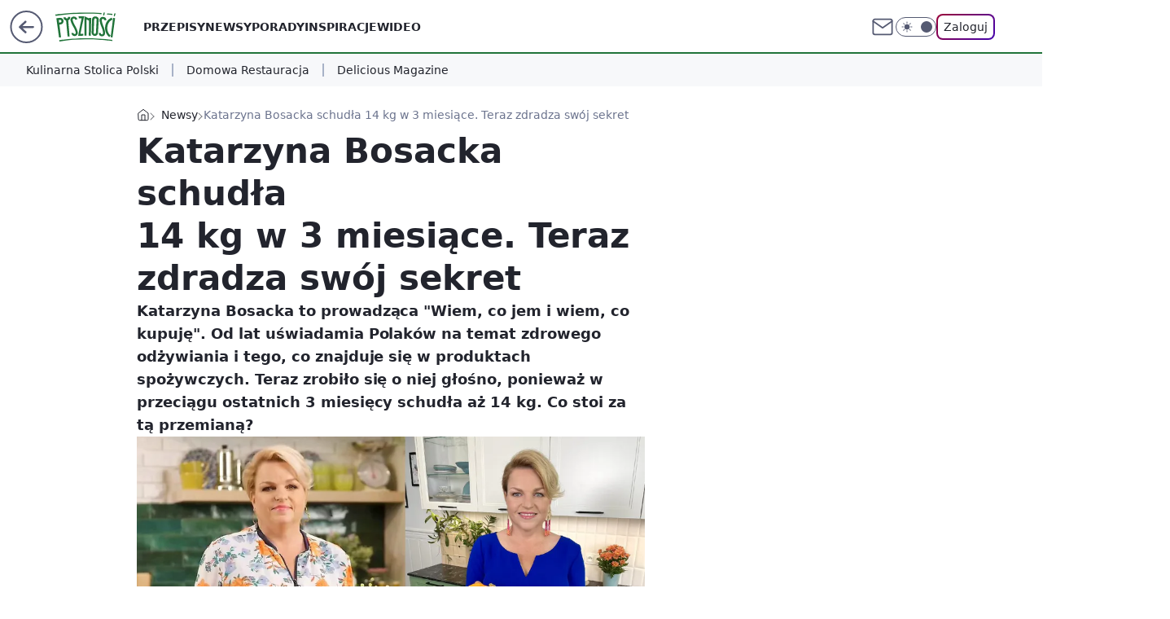

--- FILE ---
content_type: text/css; charset=utf-8
request_url: https://pysznosci.pl/ZW1lLmNzdTZQDjpeYQF4IxNWbg4-EgUwXgopH2xWeAgTVm4yESUFCG4zEzIRJQUIbjMTMhElBQhuMxMyESUFCG4zEzIRJQUIbjMTMhElBQhuMxMyESUFCG4zEzIRJQUIbjMTMhElBQhuMxMyESUFCG4zEzIRJQUIbjMTMhElBQhuMxMyESUFCG4zEzIRJQUIbjMTMhElBQhuMxMyESUFCG4zEzIRJQUIbjMTMhElBQhuMxMyESUFCG4zEzIRJQUIbjMTMhElBQhuMxMyESUFCG4zEzIRJQUIbjMTMhElBQhuMxMyESUFCG4zEzIRJQUIbjMTMhElBQhuMxMyESUFCG4zEzIRJQUIbjMTMhElBQhuMxMyESUFCG4zEzIRJQUIbjMTMhElBQhuMxMyESUFCG4zEzIRJQUIbjMTMhElBQhuMxMyESUFCG4zEzIRJQUIbjMTMhElBQhuMxMyESUFCG4zEzIRJQUIbjMTMhElBQhuMxMyESUFCG4zEzIRJQUIbjMTMhElBQhuMxMyESUFCG4zEzIRJQUIbjMTMhElBQhuMxMyESUFCG4zEzIRJQUIbjMTMhElBQhuMxMyESUFCG4zEzIRJQUIbjMTMhElBQhuMxMyESUFCG4zEzIRJQUIbjMTMhElBQhuMxMyESUFCG4zEzIRJQUIbjMTMhElBQhuMxMyESUFCG4zEzIRJQUIbjMTMhElBQhuMxMyESUFCG4zEzIRJQUIbjMTMhElBQhuMxMyESUFCG4zEzIRJQUIbjMTMhElBQhuMxMyESUFCG4zEzIRJQUIbjMTMhElBQhuMxMyESUFCG4zEzIRJQUIbjMTMhElBQhuMxMyESUFCG5OYE87WGB1HhwgQz4DKS1fAz8OJ1UoMl0JLR4rVSxmH1l9WmBOdSNZCSEIYBkpJBMR
body_size: -223
content:
body.dark{--color-brand:var(--color-forest-400);--color-brand-rgba:var(--color-forest-400-rgb);--color-brand-link:var(--color-forest-200);--wp-consent-color:var(--color-forest-400);--wp-comments-banner-comment-background:var(--color-neutral-800);--wp-comments-banner-comment-background-auth:var(--color-forest-800);--wp-comments-banner-button-background:var(--color-forest-800);--wp-comments-banner-background:var(--color-neutral-900)}body{--color-forest-50:#e0f8e6;--color-forest-100:#92e3a9;--color-forest-200:#5ace7b;--color-forest-300:#34b359;--color-forest-400:#269346;--color-forest-400-rgb:#269346;--color-forest-500:#21743a;--color-forest-500-rgb:#21743a;--color-forest-600:#216335;--color-forest-700:#1b4c2a;--color-brand:var(--color-forest-500);--color-brand-link:var(--color-forest-500);--color-brand-rgba:var(--color-forest-500-rgb);--color-brand-lightened:#69ae7f;--color-brand-darkened:#004316;--color-brand-white:#9ee0b3;--color-brand-inverse:#fff;--wp-drastic-accent-color:var(--color-brand);--color-logo:var(--color-brand);--logo-width:76px;--logo-height:36px;--wp-consent-color:var(--color-forest-500);--wp-comments-banner-comment-background:var(--color-neutral-white);--wp-comments-banner-comment-background-auth:var(--color-forest-50);--wp-comments-banner-button-background:var(--color-forest-600);--wp-comments-banner-background:var(--color-neutral-white);--wp-comments-banner-spark:var(--color-forest-500)}@media screen and (min-width:630px){body{--logo-width:76px;--logo-height:36px}}

--- FILE ---
content_type: application/javascript
request_url: https://rek.www.wp.pl/gaf.js?rv=2&sn=pysznosci&pvid=63f012b0705d2ad2c9db&rekids=242394&phtml=pysznosci.pl%2Fkatarzyna-bosacka-schudla-14-kg-w-3-miesiace-teraz-zdradza-swoj-sekret%2C6946777526066016a&abtest=adtech%7CPRGM-1047%7CA%3Badtech%7CPU-335%7CB%3Badtech%7CPRG-3468%7CB%3Badtech%7CPRGM-1036%7CA%3Badtech%7CFP-76%7CA%3Badtech%7CPRGM-1356%7CA%3Badtech%7CPRGM-1419%7CA%3Badtech%7CPRGM-1576%7CA%3Badtech%7CPRGM-1443%7CA%3Badtech%7CPRGM-1421%7CA%3Badtech%7CPRGM-1587%7CD&PWA_adbd=0&darkmode=0&highLayout=0&layout=wide&navType=navigate&cdl=0&ctype=article&ciab=IAB-v3-231%2CIAB7-44&cid=6946777526066016&csystem=ncr&cdate=2023-09-29&ccategory=newsy&REKtagi=katarzyna_bosacka%3Bnews%3Bodchudzanie%3Bgwiazdy&vw=1280&vh=720&p1=0&spin=xky78yaz&bcv=2
body_size: 3825
content:
xky78yaz({"spin":"xky78yaz","bunch":242394,"context":{"dsa":false,"minor":false,"bidRequestId":"e29a15e7-1342-45bb-9950-bbfd4e1cf278","maConfig":{"timestamp":"2025-12-18T13:59:30.091Z"},"dfpConfig":{"timestamp":"2025-12-29T11:54:04.068Z"},"sda":[],"targeting":{"client":{},"server":{},"query":{"PWA_adbd":"0","REKtagi":"katarzyna_bosacka;news;odchudzanie;gwiazdy","abtest":"adtech|PRGM-1047|A;adtech|PU-335|B;adtech|PRG-3468|B;adtech|PRGM-1036|A;adtech|FP-76|A;adtech|PRGM-1356|A;adtech|PRGM-1419|A;adtech|PRGM-1576|A;adtech|PRGM-1443|A;adtech|PRGM-1421|A;adtech|PRGM-1587|D","bcv":"2","ccategory":"newsy","cdate":"2023-09-29","cdl":"0","ciab":"IAB-v3-231,IAB7-44","cid":"6946777526066016","csystem":"ncr","ctype":"article","darkmode":"0","highLayout":"0","layout":"wide","navType":"navigate","p1":"0","phtml":"pysznosci.pl/katarzyna-bosacka-schudla-14-kg-w-3-miesiace-teraz-zdradza-swoj-sekret,6946777526066016a","pvid":"63f012b0705d2ad2c9db","rekids":"242394","rv":"2","sn":"pysznosci","spin":"xky78yaz","vh":"720","vw":"1280"}},"directOnly":0,"geo":{"country":"840","region":"","city":""},"statid":"","mlId":"","rshsd":"10","isRobot":false,"curr":{"EUR":4.2267,"USD":3.6016,"CHF":4.539,"GBP":4.8399},"rv":"2","status":{"advf":2,"ma":2,"ma_ads-bidder":2,"ma_cpv-bidder":2,"ma_high-cpm-bidder":2}},"slots":{"11":{"delivered":"1","campaign":null,"dfpConfig":{"placement":"/89844762/Desktop_Pysznosci.pl_x11_art","roshash":"EHPS","ceil":100,"sizes":[[336,280],[640,280],[300,250]],"namedSizes":["fluid"],"div":"div-gpt-ad-x11-art","targeting":{"DFPHASH":"ADLO","emptygaf":"0"},"gfp":"EHPS"}},"12":{"delivered":"1","campaign":null,"dfpConfig":{"placement":"/89844762/Desktop_Pysznosci.pl_x12_art","roshash":"EHPS","ceil":100,"sizes":[[336,280],[640,280],[300,250]],"namedSizes":["fluid"],"div":"div-gpt-ad-x12-art","targeting":{"DFPHASH":"ADLO","emptygaf":"0"},"gfp":"EHPS"}},"13":{"delivered":"1","campaign":null,"dfpConfig":{"placement":"/89844762/Desktop_Pysznosci.pl_x13_art","roshash":"EHPS","ceil":100,"sizes":[[336,280],[640,280],[300,250]],"namedSizes":["fluid"],"div":"div-gpt-ad-x13-art","targeting":{"DFPHASH":"ADLO","emptygaf":"0"},"gfp":"EHPS"}},"14":{"delivered":"1","campaign":null,"dfpConfig":{"placement":"/89844762/Desktop_Pysznosci.pl_x14_art","roshash":"EHPS","ceil":100,"sizes":[[336,280],[640,280],[300,250]],"namedSizes":["fluid"],"div":"div-gpt-ad-x14-art","targeting":{"DFPHASH":"ADLO","emptygaf":"0"},"gfp":"EHPS"}},"15":{"delivered":"1","campaign":{"id":"187290","adm":{"bunch":"242394","creations":[{"height":300,"showLabel":true,"src":"https://mamc.wpcdn.pl/187290/1766485795987/750x300.jpg","trackers":{"click":[""],"cview":["//ma.wp.pl/ma.gif?clid=371fa43b00b88a0c702be1109a408644\u0026SN=pysznosci\u0026pvid=63f012b0705d2ad2c9db\u0026action=cvimp\u0026pg=pysznosci.pl\u0026par=emission%3D3038165%26order%3D258039%26is_adblock%3D0%26isDev%3Dfalse%26platform%3D8%26device%3DPERSONAL_COMPUTER%26publisherID%3D308%26seatFee%3D1KFvKHci-YJD7YqH-aomSe6BHFteZ9JjWEopbupKshc%26seatID%3D371fa43b00b88a0c702be1109a408644%26ttl%3D1767346831%26bidReqID%3De29a15e7-1342-45bb-9950-bbfd4e1cf278%26inver%3D2%26client_id%3D49285%26org_id%3D25%26pricingModel%3DBNjWUMHMCEuf1dq2guEDyKQUhZRYUUozqYpIIo_VwrE%26iabSiteCategories%3D%26pvid%3D63f012b0705d2ad2c9db%26hBidPrice%3DEHKNUXb%26utility%3Dg-XY21_9-bQgkA4Z12jwOKiMQdVpCfWhSQ0dRbhJq2AbUdRhF2AXTt1UtHEi96t_%26conversionValue%3D0%26tpID%3D1396681%26is_robot%3D0%26bidTimestamp%3D1767260431%26partnerID%3D%26source%3DTG%26hBudgetRate%3DEHKNUXb%26bidderID%3D11%26ip%3DBdw_OQjxF7ZbpcdNSO4NlFcmFM5ZBbs7kd2HqQFihZA%26creationID%3D1461560%26cur%3DPLN%26workfID%3D187290%26medium%3Ddisplay%26rekid%3D242394%26slotID%3D015%26editedTimestamp%3D1766485903%26contentID%3D6946777526066016%26ssp%3Dwp.pl%26userID%3D__UNKNOWN_TELL_US__%26domain%3Dpysznosci.pl%26billing%3Dcpv%26iabPageCategories%3D%26sn%3Dpysznosci%26geo%3D840%253B%253B%26slotSizeWxH%3D750x300%26targetDomain%3Dapart.pl%26test%3D0"],"impression":["//ma.wp.pl/ma.gif?clid=371fa43b00b88a0c702be1109a408644\u0026SN=pysznosci\u0026pvid=63f012b0705d2ad2c9db\u0026action=delivery\u0026pg=pysznosci.pl\u0026par=cur%3DPLN%26workfID%3D187290%26medium%3Ddisplay%26rekid%3D242394%26slotID%3D015%26editedTimestamp%3D1766485903%26contentID%3D6946777526066016%26ssp%3Dwp.pl%26userID%3D__UNKNOWN_TELL_US__%26domain%3Dpysznosci.pl%26billing%3Dcpv%26iabPageCategories%3D%26sn%3Dpysznosci%26geo%3D840%253B%253B%26slotSizeWxH%3D750x300%26targetDomain%3Dapart.pl%26test%3D0%26emission%3D3038165%26order%3D258039%26is_adblock%3D0%26isDev%3Dfalse%26platform%3D8%26device%3DPERSONAL_COMPUTER%26publisherID%3D308%26seatFee%3D1KFvKHci-YJD7YqH-aomSe6BHFteZ9JjWEopbupKshc%26seatID%3D371fa43b00b88a0c702be1109a408644%26ttl%3D1767346831%26bidReqID%3De29a15e7-1342-45bb-9950-bbfd4e1cf278%26inver%3D2%26client_id%3D49285%26org_id%3D25%26pricingModel%3DBNjWUMHMCEuf1dq2guEDyKQUhZRYUUozqYpIIo_VwrE%26iabSiteCategories%3D%26pvid%3D63f012b0705d2ad2c9db%26hBidPrice%3DEHKNUXb%26utility%3Dg-XY21_9-bQgkA4Z12jwOKiMQdVpCfWhSQ0dRbhJq2AbUdRhF2AXTt1UtHEi96t_%26conversionValue%3D0%26tpID%3D1396681%26is_robot%3D0%26bidTimestamp%3D1767260431%26partnerID%3D%26source%3DTG%26hBudgetRate%3DEHKNUXb%26bidderID%3D11%26ip%3DBdw_OQjxF7ZbpcdNSO4NlFcmFM5ZBbs7kd2HqQFihZA%26creationID%3D1461560"],"view":["//ma.wp.pl/ma.gif?clid=371fa43b00b88a0c702be1109a408644\u0026SN=pysznosci\u0026pvid=63f012b0705d2ad2c9db\u0026action=view\u0026pg=pysznosci.pl\u0026par=medium%3Ddisplay%26rekid%3D242394%26slotID%3D015%26editedTimestamp%3D1766485903%26contentID%3D6946777526066016%26ssp%3Dwp.pl%26userID%3D__UNKNOWN_TELL_US__%26domain%3Dpysznosci.pl%26billing%3Dcpv%26iabPageCategories%3D%26sn%3Dpysznosci%26geo%3D840%253B%253B%26slotSizeWxH%3D750x300%26targetDomain%3Dapart.pl%26test%3D0%26emission%3D3038165%26order%3D258039%26is_adblock%3D0%26isDev%3Dfalse%26platform%3D8%26device%3DPERSONAL_COMPUTER%26publisherID%3D308%26seatFee%3D1KFvKHci-YJD7YqH-aomSe6BHFteZ9JjWEopbupKshc%26seatID%3D371fa43b00b88a0c702be1109a408644%26ttl%3D1767346831%26bidReqID%3De29a15e7-1342-45bb-9950-bbfd4e1cf278%26inver%3D2%26client_id%3D49285%26org_id%3D25%26pricingModel%3DBNjWUMHMCEuf1dq2guEDyKQUhZRYUUozqYpIIo_VwrE%26iabSiteCategories%3D%26pvid%3D63f012b0705d2ad2c9db%26hBidPrice%3DEHKNUXb%26utility%3Dg-XY21_9-bQgkA4Z12jwOKiMQdVpCfWhSQ0dRbhJq2AbUdRhF2AXTt1UtHEi96t_%26conversionValue%3D0%26tpID%3D1396681%26is_robot%3D0%26bidTimestamp%3D1767260431%26partnerID%3D%26source%3DTG%26hBudgetRate%3DEHKNUXb%26bidderID%3D11%26ip%3DBdw_OQjxF7ZbpcdNSO4NlFcmFM5ZBbs7kd2HqQFihZA%26creationID%3D1461560%26cur%3DPLN%26workfID%3D187290"]},"transparentPlaceholder":false,"type":"image","url":"https://www.apart.pl/bizuteria/kolekcje/promocje?utm_source=wp\u0026utm_medium=display\u0026utm_campaign=wyprzedaze25\u0026utm_term=all\u0026utm_content=mix","width":750}],"redir":"https://ma.wp.pl/redirma?SN=pysznosci\u0026pvid=63f012b0705d2ad2c9db\u0026par=partnerID%3D%26cur%3DPLN%26slotID%3D015%26test%3D0%26platform%3D8%26device%3DPERSONAL_COMPUTER%26tpID%3D1396681%26is_robot%3D0%26creationID%3D1461560%26editedTimestamp%3D1766485903%26contentID%3D6946777526066016%26client_id%3D49285%26bidTimestamp%3D1767260431%26source%3DTG%26slotSizeWxH%3D750x300%26emission%3D3038165%26isDev%3Dfalse%26seatID%3D371fa43b00b88a0c702be1109a408644%26conversionValue%3D0%26geo%3D840%253B%253B%26order%3D258039%26ttl%3D1767346831%26ssp%3Dwp.pl%26domain%3Dpysznosci.pl%26iabPageCategories%3D%26inver%3D2%26iabSiteCategories%3D%26bidderID%3D11%26medium%3Ddisplay%26billing%3Dcpv%26bidReqID%3De29a15e7-1342-45bb-9950-bbfd4e1cf278%26utility%3Dg-XY21_9-bQgkA4Z12jwOKiMQdVpCfWhSQ0dRbhJq2AbUdRhF2AXTt1UtHEi96t_%26hBudgetRate%3DEHKNUXb%26ip%3DBdw_OQjxF7ZbpcdNSO4NlFcmFM5ZBbs7kd2HqQFihZA%26workfID%3D187290%26sn%3Dpysznosci%26publisherID%3D308%26pricingModel%3DBNjWUMHMCEuf1dq2guEDyKQUhZRYUUozqYpIIo_VwrE%26hBidPrice%3DEHKNUXb%26rekid%3D242394%26userID%3D__UNKNOWN_TELL_US__%26targetDomain%3Dapart.pl%26is_adblock%3D0%26seatFee%3D1KFvKHci-YJD7YqH-aomSe6BHFteZ9JjWEopbupKshc%26org_id%3D25%26pvid%3D63f012b0705d2ad2c9db\u0026url=","slot":"15"},"creative":{"Id":"1461560","provider":"ma_cpv-bidder","roshash":"EHKN","height":300,"width":750,"touchpointId":"1396681","source":{"bidder":"cpv-bidder"}},"sellingModel":{"model":"CPM_INT"}},"dfpConfig":{"placement":"/89844762/Desktop_Pysznosci.pl_x15_art","roshash":"EHPS","ceil":100,"sizes":[[728,90],[970,300],[950,90],[980,120],[980,90],[970,150],[970,90],[970,250],[930,180],[950,200],[750,100],[970,66],[750,200],[960,90],[970,100],[750,300],[970,200],[950,300]],"namedSizes":["fluid"],"div":"div-gpt-ad-x15-art","targeting":{"DFPHASH":"ADLO","emptygaf":"0"},"gfp":"EHPS"}},"2":{"delivered":"1","campaign":null,"dfpConfig":{"placement":"/89844762/Desktop_Pysznosci.pl_x02","roshash":"FNQT","ceil":100,"sizes":[[970,300],[970,600],[750,300],[950,300],[980,600],[1920,870],[1200,600],[750,400],[960,640]],"namedSizes":["fluid"],"div":"div-gpt-ad-x02","targeting":{"DFPHASH":"BJMP","emptygaf":"0"},"gfp":"FNQT"}},"25":{"delivered":"1","campaign":{"id":"187522","adm":{"bunch":"242394","creations":[{"height":250,"showLabel":true,"src":"https://mamc.wpcdn.pl/187522/1767095309660/SB4_wp_300x250.jpg","trackers":{"click":[""],"cview":["//ma.wp.pl/ma.gif?clid=e3ce220725a427169d4e93e5ebafbee1\u0026SN=pysznosci\u0026pvid=63f012b0705d2ad2c9db\u0026action=cvimp\u0026pg=pysznosci.pl\u0026par=pvid%3D63f012b0705d2ad2c9db%26bidTimestamp%3D1767260431%26publisherID%3D308%26source%3DTG%26device%3DPERSONAL_COMPUTER%26slotID%3D025%26order%3D261591%26pricingModel%3Dyo65xGp3toXAsj1sc5LrGQuYg9Ue-6dhmoZC4t8VJis%26iabPageCategories%3D%26ttl%3D1767346831%26hBidPrice%3DEHKNYjm%26isDev%3Dfalse%26conversionValue%3D0%26userID%3D__UNKNOWN_TELL_US__%26inver%3D2%26domain%3Dpysznosci.pl%26seatID%3De3ce220725a427169d4e93e5ebafbee1%26emission%3D3034087%26utility%3DajiGgo44Rp85DYOWpbbHTthyq_BjJkFyuYYDsITBaDvLtQXfvjXXw5OpmMfqmIbR%26platform%3D8%26ssp%3Dwp.pl%26rekid%3D242394%26targetDomain%3Dtylkohity.pl%26seatFee%3DlFl6X-aILBZUAChurdQnHigzkl8rq9rzkldA76dJ_yQ%26editedTimestamp%3D1767095362%26hBudgetRate%3DEHKNYjm%26medium%3Ddisplay%26ip%3D45qrSGrxs6y1r8mwWDSYDzkSwcwGBe-cRP2JO2hNjB0%26billing%3Dcpv%26org_id%3D25%26iabSiteCategories%3D%26is_robot%3D0%26sn%3Dpysznosci%26partnerID%3D%26bidReqID%3De29a15e7-1342-45bb-9950-bbfd4e1cf278%26cur%3DPLN%26test%3D0%26tpID%3D1398167%26is_adblock%3D0%26geo%3D840%253B%253B%26creationID%3D1463193%26bidderID%3D11%26contentID%3D6946777526066016%26slotSizeWxH%3D300x250%26workfID%3D187522%26client_id%3D29538"],"impression":["//ma.wp.pl/ma.gif?clid=e3ce220725a427169d4e93e5ebafbee1\u0026SN=pysznosci\u0026pvid=63f012b0705d2ad2c9db\u0026action=delivery\u0026pg=pysznosci.pl\u0026par=device%3DPERSONAL_COMPUTER%26slotID%3D025%26order%3D261591%26pricingModel%3Dyo65xGp3toXAsj1sc5LrGQuYg9Ue-6dhmoZC4t8VJis%26iabPageCategories%3D%26ttl%3D1767346831%26hBidPrice%3DEHKNYjm%26isDev%3Dfalse%26conversionValue%3D0%26userID%3D__UNKNOWN_TELL_US__%26inver%3D2%26domain%3Dpysznosci.pl%26seatID%3De3ce220725a427169d4e93e5ebafbee1%26emission%3D3034087%26utility%3DajiGgo44Rp85DYOWpbbHTthyq_BjJkFyuYYDsITBaDvLtQXfvjXXw5OpmMfqmIbR%26platform%3D8%26ssp%3Dwp.pl%26rekid%3D242394%26targetDomain%3Dtylkohity.pl%26seatFee%3DlFl6X-aILBZUAChurdQnHigzkl8rq9rzkldA76dJ_yQ%26editedTimestamp%3D1767095362%26hBudgetRate%3DEHKNYjm%26medium%3Ddisplay%26ip%3D45qrSGrxs6y1r8mwWDSYDzkSwcwGBe-cRP2JO2hNjB0%26billing%3Dcpv%26org_id%3D25%26iabSiteCategories%3D%26is_robot%3D0%26sn%3Dpysznosci%26partnerID%3D%26bidReqID%3De29a15e7-1342-45bb-9950-bbfd4e1cf278%26cur%3DPLN%26test%3D0%26tpID%3D1398167%26is_adblock%3D0%26geo%3D840%253B%253B%26creationID%3D1463193%26bidderID%3D11%26contentID%3D6946777526066016%26slotSizeWxH%3D300x250%26workfID%3D187522%26client_id%3D29538%26pvid%3D63f012b0705d2ad2c9db%26bidTimestamp%3D1767260431%26publisherID%3D308%26source%3DTG"],"view":["//ma.wp.pl/ma.gif?clid=e3ce220725a427169d4e93e5ebafbee1\u0026SN=pysznosci\u0026pvid=63f012b0705d2ad2c9db\u0026action=view\u0026pg=pysznosci.pl\u0026par=pricingModel%3Dyo65xGp3toXAsj1sc5LrGQuYg9Ue-6dhmoZC4t8VJis%26iabPageCategories%3D%26ttl%3D1767346831%26hBidPrice%3DEHKNYjm%26isDev%3Dfalse%26conversionValue%3D0%26userID%3D__UNKNOWN_TELL_US__%26inver%3D2%26domain%3Dpysznosci.pl%26seatID%3De3ce220725a427169d4e93e5ebafbee1%26emission%3D3034087%26utility%3DajiGgo44Rp85DYOWpbbHTthyq_BjJkFyuYYDsITBaDvLtQXfvjXXw5OpmMfqmIbR%26platform%3D8%26ssp%3Dwp.pl%26rekid%3D242394%26targetDomain%3Dtylkohity.pl%26seatFee%3DlFl6X-aILBZUAChurdQnHigzkl8rq9rzkldA76dJ_yQ%26editedTimestamp%3D1767095362%26hBudgetRate%3DEHKNYjm%26medium%3Ddisplay%26ip%3D45qrSGrxs6y1r8mwWDSYDzkSwcwGBe-cRP2JO2hNjB0%26billing%3Dcpv%26org_id%3D25%26iabSiteCategories%3D%26is_robot%3D0%26sn%3Dpysznosci%26partnerID%3D%26bidReqID%3De29a15e7-1342-45bb-9950-bbfd4e1cf278%26cur%3DPLN%26test%3D0%26tpID%3D1398167%26is_adblock%3D0%26geo%3D840%253B%253B%26creationID%3D1463193%26bidderID%3D11%26contentID%3D6946777526066016%26slotSizeWxH%3D300x250%26workfID%3D187522%26client_id%3D29538%26pvid%3D63f012b0705d2ad2c9db%26bidTimestamp%3D1767260431%26publisherID%3D308%26source%3DTG%26device%3DPERSONAL_COMPUTER%26slotID%3D025%26order%3D261591"]},"transparentPlaceholder":false,"type":"image","url":"https://tylkohity.pl/filmy/spongebob-kltwa-pirata-569","width":300}],"redir":"https://ma.wp.pl/redirma?SN=pysznosci\u0026pvid=63f012b0705d2ad2c9db\u0026par=targetDomain%3Dtylkohity.pl%26editedTimestamp%3D1767095362%26ip%3D45qrSGrxs6y1r8mwWDSYDzkSwcwGBe-cRP2JO2hNjB0%26seatID%3De3ce220725a427169d4e93e5ebafbee1%26emission%3D3034087%26org_id%3D25%26iabSiteCategories%3D%26bidTimestamp%3D1767260431%26iabPageCategories%3D%26ttl%3D1767346831%26isDev%3Dfalse%26conversionValue%3D0%26utility%3DajiGgo44Rp85DYOWpbbHTthyq_BjJkFyuYYDsITBaDvLtQXfvjXXw5OpmMfqmIbR%26hBudgetRate%3DEHKNYjm%26partnerID%3D%26contentID%3D6946777526066016%26workfID%3D187522%26pricingModel%3Dyo65xGp3toXAsj1sc5LrGQuYg9Ue-6dhmoZC4t8VJis%26medium%3Ddisplay%26is_robot%3D0%26bidReqID%3De29a15e7-1342-45bb-9950-bbfd4e1cf278%26cur%3DPLN%26tpID%3D1398167%26slotSizeWxH%3D300x250%26pvid%3D63f012b0705d2ad2c9db%26hBidPrice%3DEHKNYjm%26userID%3D__UNKNOWN_TELL_US__%26platform%3D8%26ssp%3Dwp.pl%26sn%3Dpysznosci%26test%3D0%26bidderID%3D11%26client_id%3D29538%26publisherID%3D308%26order%3D261591%26creationID%3D1463193%26domain%3Dpysznosci.pl%26billing%3Dcpv%26is_adblock%3D0%26geo%3D840%253B%253B%26seatFee%3DlFl6X-aILBZUAChurdQnHigzkl8rq9rzkldA76dJ_yQ%26source%3DTG%26device%3DPERSONAL_COMPUTER%26slotID%3D025%26inver%3D2%26rekid%3D242394\u0026url=","slot":"25"},"creative":{"Id":"1463193","provider":"ma_cpv-bidder","roshash":"EHKN","height":250,"width":300,"touchpointId":"1398167","source":{"bidder":"cpv-bidder"}},"sellingModel":{"model":"CPM_INT"}},"dfpConfig":null},"27":{"delivered":"1","campaign":null,"dfpConfig":{"placement":"/89844762/Desktop_Pysznosci.pl_x27_art","roshash":"EHPS","ceil":100,"sizes":[[160,600],[120,600]],"namedSizes":["fluid"],"div":"div-gpt-ad-x27-art","targeting":{"DFPHASH":"ADLO","emptygaf":"0"},"gfp":"EHPS"}},"3":{"delivered":"1","campaign":null,"dfpConfig":{"placement":"/89844762/Desktop_Pysznosci.pl_x03_art","roshash":"EHPS","ceil":100,"sizes":[[728,90],[970,300],[950,90],[980,120],[980,90],[970,150],[970,90],[970,250],[930,180],[950,200],[750,100],[970,66],[750,200],[960,90],[970,100],[750,300],[970,200],[950,300]],"namedSizes":["fluid"],"div":"div-gpt-ad-x03-art","targeting":{"DFPHASH":"ADLO","emptygaf":"0"},"gfp":"EHPS"}},"32":{"delivered":"1","campaign":null,"dfpConfig":{"placement":"/89844762/Desktop_Pysznosci.pl_x32_art","roshash":"EHPS","ceil":100,"sizes":[[728,90],[750,100],[750,200],[750,300],[336,280],[300,250]],"namedSizes":["fluid"],"div":"div-gpt-ad-x32-art","targeting":{"DFPHASH":"ADLO","emptygaf":"0"},"gfp":"EHPS"}},"33":{"delivered":"","campaign":null,"dfpConfig":null},"35":{"delivered":"1","campaign":null,"dfpConfig":{"placement":"/89844762/Desktop_Pysznosci.pl_x35_art","roshash":"EHPS","ceil":100,"sizes":[[300,600],[300,250]],"namedSizes":["fluid"],"div":"div-gpt-ad-x35-art","targeting":{"DFPHASH":"ADLO","emptygaf":"0"},"gfp":"EHPS"}},"36":{"delivered":"1","campaign":null,"dfpConfig":{"placement":"/89844762/Desktop_Pysznosci.pl_x36_art","roshash":"EHPS","ceil":100,"sizes":[[300,600],[300,250]],"namedSizes":["fluid"],"div":"div-gpt-ad-x36-art","targeting":{"DFPHASH":"ADLO","emptygaf":"0"},"gfp":"EHPS"}},"37":{"delivered":"1","campaign":null,"dfpConfig":{"placement":"/89844762/Desktop_Pysznosci.pl_x37_art","roshash":"EHPS","ceil":100,"sizes":[[300,600],[300,250]],"namedSizes":["fluid"],"div":"div-gpt-ad-x37-art","targeting":{"DFPHASH":"ADLO","emptygaf":"0"},"gfp":"EHPS"}},"40":{"delivered":"1","campaign":null,"dfpConfig":{"placement":"/89844762/Desktop_Pysznosci.pl_x40","roshash":"EHPS","ceil":100,"sizes":[[300,250]],"namedSizes":["fluid"],"div":"div-gpt-ad-x40","targeting":{"DFPHASH":"ADLO","emptygaf":"0"},"gfp":"EHPS"}},"5":{"delivered":"1","campaign":null,"dfpConfig":{"placement":"/89844762/Desktop_Pysznosci.pl_x05_art","roshash":"EHPS","ceil":100,"sizes":[[336,280],[640,280],[300,250]],"namedSizes":["fluid"],"div":"div-gpt-ad-x05-art","targeting":{"DFPHASH":"ADLO","emptygaf":"0"},"gfp":"EHPS"}},"50":{"delivered":"1","campaign":null,"dfpConfig":{"placement":"/89844762/Desktop_Pysznosci.pl_x50_art","roshash":"EHPS","ceil":100,"sizes":[[728,90],[970,300],[950,90],[980,120],[980,90],[970,150],[970,90],[970,250],[930,180],[950,200],[750,100],[970,66],[750,200],[960,90],[970,100],[750,300],[970,200],[950,300]],"namedSizes":["fluid"],"div":"div-gpt-ad-x50-art","targeting":{"DFPHASH":"ADLO","emptygaf":"0"},"gfp":"EHPS"}},"52":{"delivered":"1","campaign":null,"dfpConfig":{"placement":"/89844762/Desktop_Pysznosci.pl_x52_art","roshash":"EHPS","ceil":100,"sizes":[[300,250]],"namedSizes":["fluid"],"div":"div-gpt-ad-x52-art","targeting":{"DFPHASH":"ADLO","emptygaf":"0"},"gfp":"EHPS"}},"529":{"delivered":"1","campaign":null,"dfpConfig":{"placement":"/89844762/Desktop_Pysznosci.pl_x529","roshash":"EHPS","ceil":100,"sizes":[[300,250]],"namedSizes":["fluid"],"div":"div-gpt-ad-x529","targeting":{"DFPHASH":"ADLO","emptygaf":"0"},"gfp":"EHPS"}},"53":{"delivered":"1","campaign":null,"dfpConfig":{"placement":"/89844762/Desktop_Pysznosci.pl_x53_art","roshash":"EHPS","ceil":100,"sizes":[[728,90],[970,300],[950,90],[980,120],[980,90],[970,150],[970,600],[970,90],[970,250],[930,180],[950,200],[750,100],[970,66],[750,200],[960,90],[970,100],[750,300],[970,200],[940,600]],"namedSizes":["fluid"],"div":"div-gpt-ad-x53-art","targeting":{"DFPHASH":"ADLO","emptygaf":"0"},"gfp":"EHPS"}},"531":{"delivered":"1","campaign":null,"dfpConfig":{"placement":"/89844762/Desktop_Pysznosci.pl_x531","roshash":"EHPS","ceil":100,"sizes":[[300,250]],"namedSizes":["fluid"],"div":"div-gpt-ad-x531","targeting":{"DFPHASH":"ADLO","emptygaf":"0"},"gfp":"EHPS"}},"59":{"delivered":"1","campaign":null,"dfpConfig":{"placement":"/89844762/Desktop_Pysznosci.pl_x59_art","roshash":"EHPS","ceil":100,"sizes":[[300,600],[300,250]],"namedSizes":["fluid"],"div":"div-gpt-ad-x59-art","targeting":{"DFPHASH":"ADLO","emptygaf":"0"},"gfp":"EHPS"}},"6":{"delivered":"","campaign":null,"dfpConfig":null},"61":{"delivered":"1","campaign":null,"dfpConfig":{"placement":"/89844762/Desktop_Pysznosci.pl_x61_art","roshash":"EHPS","ceil":100,"sizes":[[336,280],[640,280],[300,250]],"namedSizes":["fluid"],"div":"div-gpt-ad-x61-art","targeting":{"DFPHASH":"ADLO","emptygaf":"0"},"gfp":"EHPS"}},"67":{"delivered":"1","campaign":null,"dfpConfig":{"placement":"/89844762/Desktop_Pysznosci.pl_x67_art","roshash":"EHNQ","ceil":100,"sizes":[[300,50]],"namedSizes":["fluid"],"div":"div-gpt-ad-x67-art","targeting":{"DFPHASH":"ADJM","emptygaf":"0"},"gfp":"EHNQ"}},"70":{"delivered":"1","campaign":null,"dfpConfig":{"placement":"/89844762/Desktop_Pysznosci.pl_x70_art","roshash":"EHPS","ceil":100,"sizes":[[728,90],[970,300],[950,90],[980,120],[980,90],[970,150],[970,90],[970,250],[930,180],[950,200],[750,100],[970,66],[750,200],[960,90],[970,100],[750,300],[970,200],[950,300]],"namedSizes":["fluid"],"div":"div-gpt-ad-x70-art","targeting":{"DFPHASH":"ADLO","emptygaf":"0"},"gfp":"EHPS"}},"72":{"delivered":"1","campaign":null,"dfpConfig":{"placement":"/89844762/Desktop_Pysznosci.pl_x72_art","roshash":"EHPS","ceil":100,"sizes":[[300,250]],"namedSizes":["fluid"],"div":"div-gpt-ad-x72-art","targeting":{"DFPHASH":"ADLO","emptygaf":"0"},"gfp":"EHPS"}},"79":{"delivered":"1","campaign":null,"dfpConfig":{"placement":"/89844762/Desktop_Pysznosci.pl_x79_art","roshash":"EHPS","ceil":100,"sizes":[[300,600],[300,250]],"namedSizes":["fluid"],"div":"div-gpt-ad-x79-art","targeting":{"DFPHASH":"ADLO","emptygaf":"0"},"gfp":"EHPS"}},"8":{"delivered":"","campaign":null,"dfpConfig":null},"80":{"delivered":"1","campaign":null,"dfpConfig":{"placement":"/89844762/Desktop_Pysznosci.pl_x80_art","roshash":"EHPS","ceil":100,"sizes":[[1,1]],"namedSizes":["fluid"],"div":"div-gpt-ad-x80-art","isNative":1,"targeting":{"DFPHASH":"ADLO","emptygaf":"0"},"gfp":"EHPS"}},"800":{"delivered":"1","campaign":null,"dfpConfig":{"placement":"/89844762/Desktop_Pysznosci.pl_x800_art","roshash":"EHPS","ceil":100,"sizes":[[728,90],[750,100],[970,100]],"namedSizes":["fluid"],"div":"div-gpt-ad-x800-art","targeting":{"DFPHASH":"ADLO","emptygaf":"0"},"gfp":"EHPS"}},"81":{"delivered":"1","campaign":null,"dfpConfig":{"placement":"/89844762/Desktop_Pysznosci.pl_x81_art","roshash":"EHPS","ceil":100,"sizes":[[1,1]],"namedSizes":["fluid"],"div":"div-gpt-ad-x81-art","isNative":1,"targeting":{"DFPHASH":"ADLO","emptygaf":"0"},"gfp":"EHPS"}},"810":{"delivered":"","campaign":null,"dfpConfig":null},"811":{"delivered":"","campaign":null,"dfpConfig":null},"812":{"delivered":"","campaign":null,"dfpConfig":null},"813":{"delivered":"","campaign":null,"dfpConfig":null},"814":{"delivered":"","campaign":null,"dfpConfig":null},"815":{"delivered":"","campaign":null,"dfpConfig":null},"816":{"delivered":"","campaign":null,"dfpConfig":null},"817":{"delivered":"","campaign":null,"dfpConfig":null},"818":{"delivered":"","campaign":null,"dfpConfig":null},"82":{"delivered":"1","campaign":null,"dfpConfig":{"placement":"/89844762/Desktop_Pysznosci.pl_x82_art","roshash":"EHPS","ceil":100,"sizes":[[1,1]],"namedSizes":["fluid"],"div":"div-gpt-ad-x82-art","isNative":1,"targeting":{"DFPHASH":"ADLO","emptygaf":"0"},"gfp":"EHPS"}},"826":{"delivered":"","campaign":null,"dfpConfig":null},"827":{"delivered":"","campaign":null,"dfpConfig":null},"828":{"delivered":"","campaign":null,"dfpConfig":null},"83":{"delivered":"","campaign":null,"dfpConfig":null},"89":{"delivered":"","campaign":null,"dfpConfig":null},"90":{"delivered":"1","campaign":null,"dfpConfig":{"placement":"/89844762/Desktop_Pysznosci.pl_x90_art","roshash":"EHPS","ceil":100,"sizes":[[728,90],[970,300],[950,90],[980,120],[980,90],[970,150],[970,90],[970,250],[930,180],[950,200],[750,100],[970,66],[750,200],[960,90],[970,100],[750,300],[970,200],[950,300]],"namedSizes":["fluid"],"div":"div-gpt-ad-x90-art","targeting":{"DFPHASH":"ADLO","emptygaf":"0"},"gfp":"EHPS"}},"92":{"delivered":"1","campaign":null,"dfpConfig":{"placement":"/89844762/Desktop_Pysznosci.pl_x92_art","roshash":"EHPS","ceil":100,"sizes":[[300,250]],"namedSizes":["fluid"],"div":"div-gpt-ad-x92-art","targeting":{"DFPHASH":"ADLO","emptygaf":"0"},"gfp":"EHPS"}},"93":{"delivered":"1","campaign":null,"dfpConfig":{"placement":"/89844762/Desktop_Pysznosci.pl_x93_art","roshash":"EHPS","ceil":100,"sizes":[[300,600],[300,250]],"namedSizes":["fluid"],"div":"div-gpt-ad-x93-art","targeting":{"DFPHASH":"ADLO","emptygaf":"0"},"gfp":"EHPS"}},"94":{"delivered":"1","campaign":null,"dfpConfig":{"placement":"/89844762/Desktop_Pysznosci.pl_x94_art","roshash":"EHPS","ceil":100,"sizes":[[300,600],[300,250]],"namedSizes":["fluid"],"div":"div-gpt-ad-x94-art","targeting":{"DFPHASH":"ADLO","emptygaf":"0"},"gfp":"EHPS"}},"95":{"delivered":"1","campaign":null,"dfpConfig":{"placement":"/89844762/Desktop_Pysznosci.pl_x95_art","roshash":"EHPS","ceil":100,"sizes":[[300,600],[300,250]],"namedSizes":["fluid"],"div":"div-gpt-ad-x95-art","targeting":{"DFPHASH":"ADLO","emptygaf":"0"},"gfp":"EHPS"}},"99":{"delivered":"1","campaign":null,"dfpConfig":{"placement":"/89844762/Desktop_Pysznosci.pl_x99_art","roshash":"EHPS","ceil":100,"sizes":[[300,600],[300,250]],"namedSizes":["fluid"],"div":"div-gpt-ad-x99-art","targeting":{"DFPHASH":"ADLO","emptygaf":"0"},"gfp":"EHPS"}}},"bdd":{}});